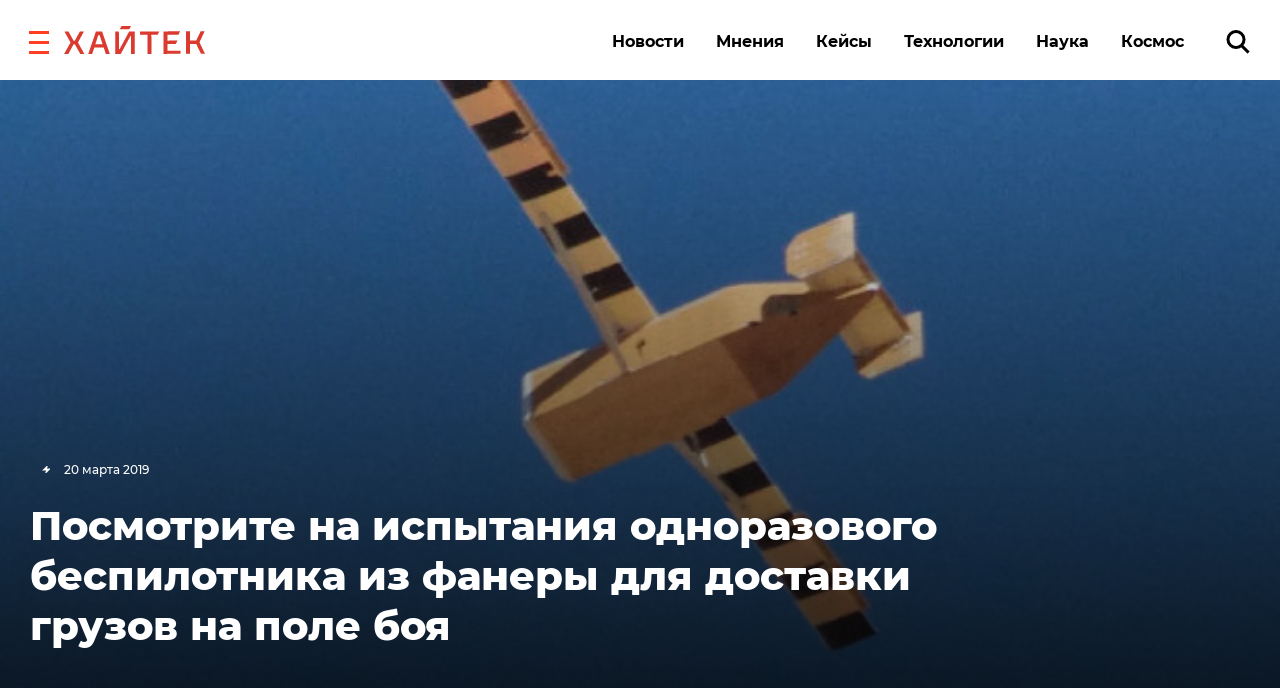

--- FILE ---
content_type: text/css
request_url: https://hightech.fm/wp-content/uploads/setka-editor/common_css/common_css_1634572086.css?ver=6.0.3
body_size: 8045
content:
@keyframes stk-hotspot-pulse{0%{opacity:.6;transform:translate(-50%,-50%) scale(.3)}14.2857142857%{opacity:0;transform:translate(-50%,-50%)}to{opacity:0}}@keyframes stk-popover--appear{0%{opacity:0;transform:translateY(10px)}to{opacity:1}}@keyframes stk-popover--appear-top{0%{opacity:0;transform:translateY(-10px)}to{opacity:1}}:not(#stk) .stk-post[data-reset-type=class] .stk-reset,:not(#stk) .stk-post[data-reset-type=class] .stk-reset:after,:not(#stk) .stk-post[data-reset-type=class] .stk-reset:before{animation:none;background:0 0;border:0;border-radius:0;bottom:auto;box-sizing:content-box;box-shadow:none;clear:none;clip:auto;color:inherit;columns:auto;content:normal;cursor:inherit;filter:none;float:none;font:inherit;height:auto;image-rendering:auto;left:auto;letter-spacing:normal;line-height:normal;list-style:none;margin:0;-webkit-mask:none;mask:none;max-height:none;max-width:none;min-height:0;mix-blend-mode:normal;opacity:1;outline:0;overflow:visible;padding:0;pointer-events:all;position:static;quotes:none;right:auto;table-layout:auto;text-align-last:auto;text-align:start;text-decoration:none;text-indent:0;text-overflow:clip;text-shadow:none;-webkit-text-size-adjust:none;-ms-text-size-adjust:none;text-size-adjust:none;text-transform:none;top:auto;transform-origin:50% 50% 0;transform:none;transition:none;vertical-align:baseline;visibility:visible;white-space:normal;word-break:normal;word-spacing:normal;word-wrap:break-word;z-index:auto}:not(#stk) .stk-post[data-reset-type=class] .stk-reset:after,:not(#stk) .stk-post[data-reset-type=class] .stk-reset:before,:not(#stk) .stk-post[data-reset-type=class] .stk-reset:not(img){width:auto}:not(#stk) .stk-post:not([data-reset-type]) .stk-description,:not(#stk) .stk-post:not([data-reset-type]) .stk-embed-figure,:not(#stk) .stk-post:not([data-reset-type]) .stk-image-figure,:not(#stk) .stk-post:not([data-reset-type]) h1,:not(#stk) .stk-post:not([data-reset-type]) h2,:not(#stk) .stk-post:not([data-reset-type]) h3,:not(#stk) .stk-post:not([data-reset-type]) h4,:not(#stk) .stk-post:not([data-reset-type]) h5,:not(#stk) .stk-post:not([data-reset-type]) h6,:not(#stk) .stk-post:not([data-reset-type]) hr,:not(#stk) .stk-post:not([data-reset-type]) p,:not(#stk) .stk-post:not([data-reset-type]) span{all:initial;font:inherit;color:inherit;vertical-align:baseline;margin-top:0;-webkit-font-smoothing:antialiased;-moz-osx-font-smoothing:grayscale}:not(#stk) .stk-post:not([data-reset-type]) .stk-description,:not(#stk) .stk-post:not([data-reset-type]) .stk-embed-figure,:not(#stk) .stk-post:not([data-reset-type]) .stk-image-figure,:not(#stk) .stk-post:not([data-reset-type]) h1,:not(#stk) .stk-post:not([data-reset-type]) h2,:not(#stk) .stk-post:not([data-reset-type]) h3,:not(#stk) .stk-post:not([data-reset-type]) h4,:not(#stk) .stk-post:not([data-reset-type]) h5,:not(#stk) .stk-post:not([data-reset-type]) h6,:not(#stk) .stk-post:not([data-reset-type]) hr,:not(#stk) .stk-post:not([data-reset-type]) p{display:block}:not(#stk) .stk-post.stk-post .stk-description,:not(#stk) .stk-post:not([data-reset-type]) h1,:not(#stk) .stk-post:not([data-reset-type]) h2,:not(#stk) .stk-post:not([data-reset-type]) h3,:not(#stk) .stk-post:not([data-reset-type]) h4,:not(#stk) .stk-post:not([data-reset-type]) h5,:not(#stk) .stk-post:not([data-reset-type]) h6,:not(#stk) .stk-post:not([data-reset-type]) p,:not(#stk) .stk-post[data-reset-type=class] .stk-reset:not([class*=__separator_]):not([class*=__symbol_]):not(a),:not(#stk) .stk-post[data-reset-type=class] .stk-reset[class*=stk-btn][class*=__stk-btn]{font-family:var(--stk-f_family),"stk";font-size:var(--stk-f_size);font-weight:var(--stk-f_weight);line-height:var(--stk-f_height);min-height:var(--stk-f_height);letter-spacing:var(--stk-f_spacing);text-transform:var(--stk-f_transform)}:not(#stk) .stk-post.stk-post .stk-description em,:not(#stk) .stk-post:not([data-reset-type]) h1 em,:not(#stk) .stk-post:not([data-reset-type]) h2 em,:not(#stk) .stk-post:not([data-reset-type]) h3 em,:not(#stk) .stk-post:not([data-reset-type]) h4 em,:not(#stk) .stk-post:not([data-reset-type]) h5 em,:not(#stk) .stk-post:not([data-reset-type]) h6 em,:not(#stk) .stk-post:not([data-reset-type]) p em,:not(#stk) .stk-post[data-reset-type=class] .stk-reset:not([class*=__separator_]):not([class*=__symbol_]):not(a) em.stk-reset,:not(#stk) .stk-post[data-reset-type=class] .stk-reset[class*=stk-btn][class*=__stk-btn] em.stk-reset{font-family:var(--stk-f--i_family),"stk";font-size:var(--stk-f--i_size);font-weight:var(--stk-f--i_weight);line-height:var(--stk-f_height);letter-spacing:var(--stk-f--i_spacing);text-transform:var(--stk-f--i_transform);min-height:var(--stk-f_height);font-style:var(--stk-f--i_style, italic)}:not(#stk) .stk-post.stk-post .stk-description strong,:not(#stk) .stk-post:not([data-reset-type]) h1 strong,:not(#stk) .stk-post:not([data-reset-type]) h2 strong,:not(#stk) .stk-post:not([data-reset-type]) h3 strong,:not(#stk) .stk-post:not([data-reset-type]) h4 strong,:not(#stk) .stk-post:not([data-reset-type]) h5 strong,:not(#stk) .stk-post:not([data-reset-type]) h6 strong,:not(#stk) .stk-post:not([data-reset-type]) p strong,:not(#stk) .stk-post[data-reset-type=class] .stk-reset:not([class*=__separator_]):not([class*=__symbol_]):not(a) strong.stk-reset,:not(#stk) .stk-post[data-reset-type=class] .stk-reset[class*=stk-btn][class*=__stk-btn] strong.stk-reset{font-family:var(--stk-f--b_family),"stk";font-size:var(--stk-f--b_size);font-weight:var(--stk-f--b_weight);line-height:var(--stk-f_height);letter-spacing:var(--stk-f--b_spacing);text-transform:var(--stk-f--b_transform);min-height:var(--stk-f_height)}:not(#stk) .stk-post.stk-post .stk-description span,:not(#stk) .stk-post:not([data-reset-type]) h1 span,:not(#stk) .stk-post:not([data-reset-type]) h2 span,:not(#stk) .stk-post:not([data-reset-type]) h3 span,:not(#stk) .stk-post:not([data-reset-type]) h4 span,:not(#stk) .stk-post:not([data-reset-type]) h5 span,:not(#stk) .stk-post:not([data-reset-type]) h6 span,:not(#stk) .stk-post:not([data-reset-type]) p span,:not(#stk) .stk-post[data-reset-type=class] .stk-reset:not([class*=__separator_]):not([class*=__symbol_]):not(a) span.stk-reset,:not(#stk) .stk-post[data-reset-type=class] .stk-reset[class*=stk-btn][class*=__stk-btn] span.stk-reset{font-family:inherit;font-size:inherit;font-weight:inherit;line-height:inherit;letter-spacing:inherit;text-transform:inherit;min-height:inherit;font-style:inherit}:not(#stk) .stk-post.stk-post{position:relative;line-height:1}@media (max-width:768px){:not(#stk) .stk-post.stk-post{-webkit-hyphens:auto;-ms-hyphens:auto;hyphens:auto}}:not(#stk) .stk-post.stk-post.stk-post:not([data-reset-type]) sup,:not(#stk) .stk-post.stk-post.stk-post[data-reset-type=class] sup.stk-reset{--stk-f_size: 70%;font-family:inherit;font-weight:inherit;font-style:inherit;vertical-align:super}:not(#stk) .stk-post.stk-post.stk-post:not([data-reset-type]) sub,:not(#stk) .stk-post.stk-post.stk-post[data-reset-type=class] sub.stk-reset{--stk-f_size: 70%;font-family:inherit;font-weight:inherit;font-style:inherit;vertical-align:sub}:not(#stk) .stk-post.stk-post.stk-post:not([data-reset-type]) del,:not(#stk) .stk-post.stk-post.stk-post[data-reset-type=class] del.stk-reset{text-decoration:line-through}:not(#stk) .stk-post.stk-post.stk-post:not([data-reset-type]) u,:not(#stk) .stk-post.stk-post.stk-post[data-reset-type=class] u.stk-reset{text-decoration:underline}:not(#stk) .stk-post.stk-post [class*=stk-btn]:not(w):not(.ce-element),:not(#stk) .stk-post.stk-post.stk-post:not([data-reset-type]) a,:not(#stk) .stk-post.stk-post.stk-post[data-reset-type=class] a.stk-reset,:not(#stk) .stk-post.stk-post.stk-post[data-reset-type=class] a.stk-reset .stk-reset{cursor:pointer}:not(#stk) .stk-post.stk-post.stk-post:not([data-reset-type]) a:not(.stk-container-link):not([class*=stk-btn]),:not(#stk) .stk-post.stk-post.stk-post[data-reset-type=class] a.stk-reset:not(.stk-container-link):not([class*=stk-btn]){line-height:inherit}:not(#stk) .stk-post.stk-post.stk-post .ce-element--type-comment-thread,:not(#stk) .stk-post.stk-post.stk-post .stk-comment,:not(#stk) .stk-post.stk-post.stk-post .stk-embed-figure,:not(#stk) .stk-post.stk-post.stk-post .stk-gallery,:not(#stk) .stk-post.stk-post.stk-post .stk-grid,:not(#stk) .stk-post.stk-post.stk-post .stk-image-figure,:not(#stk) .stk-post:not([data-reset-type]) h1,:not(#stk) .stk-post:not([data-reset-type]) h2,:not(#stk) .stk-post:not([data-reset-type]) h3,:not(#stk) .stk-post:not([data-reset-type]) h4,:not(#stk) .stk-post:not([data-reset-type]) h5,:not(#stk) .stk-post:not([data-reset-type]) h6,:not(#stk) .stk-post:not([data-reset-type]) hr,:not(#stk) .stk-post:not([data-reset-type]) li,:not(#stk) .stk-post:not([data-reset-type]) ol,:not(#stk) .stk-post:not([data-reset-type]) p,:not(#stk) .stk-post:not([data-reset-type]) ul,:not(#stk) .stk-post[data-reset-type=class] .stk-reset:not(w){margin-bottom:var(--theme-bottom-indent)}:not(#stk) .stk-post[data-reset-type=class] .stk-code.stk-reset:not(.stk),:not(#stk) .stk-post[data-reset-type=class] .stk-description.stk-reset:not(.stk),:not(#stk) .stk-post[data-reset-type=class] a.stk-reset:not([class*=stk-btn]):not(.stk-container-link):not(.stk),:not(#stk) .stk-post[data-reset-type=class] em.stk-reset:not(.stk),:not(#stk) .stk-post[data-reset-type=class] img.stk-reset:not(.stk),:not(#stk) .stk-post[data-reset-type=class] span.stk-reset:not(.stk),:not(#stk) .stk-post[data-reset-type=class] strong.stk-reset:not(.stk),:not(#stk) .stk-post[data-reset-type=class] tbody.stk-reset:not(.stk),:not(#stk) .stk-post[data-reset-type=class] td.stk-reset:not(.stk){margin-bottom:0}:not(#stk) .stk-post.stk-post .stk-image-figure{position:relative;display:grid;grid-template-rows:auto auto;grid-template-columns:1fr;max-width:100%;line-height:0;--stk-hotspot-color: #D0021B}:not(#stk) .stk-post.stk-post .stk-image-figure>:first-child{grid-column:1;grid-row:1}:not(#stk) .stk-post.stk-post .stk-image-figure .stk-mask{overflow:hidden}:not(#stk) .stk-post.stk-post .stk-image-figure .stk-mask img{max-width:100%;height:auto;vertical-align:top}:not(#stk) .stk-post.stk-post .stk-image-figure .stk-description{grid-column:1;grid-row:2;width:100%}.stk-hotspots{position:absolute;top:0;right:0;bottom:0;left:0;max-width:var(--stk-image-width, 100%);border:16px solid transparent;box-sizing:border-box;pointer-events:none}@supports (display:grid){.stk-hotspots{position:relative;grid-row:1;grid-column:1}}.stk-hotspot{position:absolute;width:22px;height:22px;cursor:pointer;pointer-events:all;transform:translate(-50%,-50%) rotate(var(--deg, 0))}.stk-hotspot::after,.stk-hotspot::before{content:'';position:absolute;top:50%;left:50%;border-radius:var(--radius);background:var(--stk-hotspot-color)}.stk-hotspot::before{opacity:0;pointer-events:none;width:60px;height:60px}.stk-hotspot::after{width:16px;height:16px;border:3px solid #fff;transform:translate(-50%,-50%);box-shadow:var(--x, 0px) 1px 5px rgba(0,0,0,.05),var(--x, 0px) 1px 0 rgba(0,0,0,.05)}.stk-hotspot:nth-child(n+11)::before{animation:none}@media (max-width:768px){.stk-hotspot{width:40px;height:40px}.stk-hotspot::after{width:10px;height:10px}}.stk-hotspot--shape_circle{--radius: 50%}.stk-hotspot--shape_rsquare{--radius: 33%}.stk-hotspot--shape_rhombus{--deg: 45deg;--x: 1px;background-clip:content-box}.stk-hotspot--anim_pulse::before{animation-duration:2.8s;animation-iteration-count:infinite;animation-name:stk-hotspot-pulse}.stk-hotspot--anim_pulse:nth-child(2)::before{animation-delay:.28s}.stk-hotspot--anim_pulse:nth-child(3)::before{animation-delay:.56s}.stk-hotspot--anim_pulse:nth-child(4)::before{animation-delay:.84s}.stk-hotspot--anim_pulse:nth-child(5)::before{animation-delay:1.12s}.stk-hotspot--anim_pulse:nth-child(6)::before{animation-delay:1.4s}.stk-hotspot--anim_pulse:nth-child(7)::before{animation-delay:1.68s}.stk-hotspot--anim_pulse:nth-child(8)::before{animation-delay:1.96s}.stk-hotspot--anim_pulse:nth-child(9)::before{animation-delay:2.24s}.stk-hotspot--anim_pulse:nth-child(10)::before{animation-delay:2.52s}:not(#stk) .stk-post:not([data-reset-type]) a,:not(#stk) .stk-post[data-reset-type=class] [data-stk-footnote-link],:not(#stk) .stk-post[data-reset-type=class] a.stk-reset{color:var(--stk-c--link)}:not(#stk) .stk-post:not([data-reset-type]) a:visited,:not(#stk) .stk-post[data-reset-type=class] [data-stk-footnote-link]:visited,:not(#stk) .stk-post[data-reset-type=class] a.stk-reset:visited{color:var(--stk-c--visited)}:not(#stk) .stk-post:not([data-reset-type]) a:hover,:not(#stk) .stk-post[data-reset-type=class] [data-stk-footnote-link]:hover,:not(#stk) .stk-post[data-reset-type=class] a.stk-reset:hover{color:var(--stk-c--hover)}:not(#stk) .stk-post.stk-post [data-col-width="1"]{--stk-cols: 1;flex-basis:100%}:not(#stk) .stk-post.stk-post [data-col-width="2"]{--stk-cols: 2;flex-basis:200%}:not(#stk) .stk-post.stk-post [data-col-width="3"]{--stk-cols: 3;flex-basis:300%}:not(#stk) .stk-post.stk-post [data-col-width="4"]{--stk-cols: 4;flex-basis:400%}:not(#stk) .stk-post.stk-post [data-col-width="5"]{--stk-cols: 5;flex-basis:500%}:not(#stk) .stk-post.stk-post [data-col-width="6"]{--stk-cols: 6;flex-basis:600%}:not(#stk) .stk-post.stk-post [data-col-width="7"]{--stk-cols: 7;flex-basis:700%}:not(#stk) .stk-post.stk-post [data-col-width="8"]{--stk-cols: 8;flex-basis:800%}:not(#stk) .stk-post.stk-post [data-col-width="9"]{--stk-cols: 9;flex-basis:900%}:not(#stk) .stk-post.stk-post [data-col-width="10"]{--stk-cols: 10;flex-basis:1000%}:not(#stk) .stk-post.stk-post [data-col-width="11"]{--stk-cols: 11;flex-basis:1100%}:not(#stk) .stk-post.stk-post [data-col-width="12"]{--stk-cols: 12;flex-basis:1200%}:not(#stk) .stk-post.stk-post [data-col-width="13"]{--stk-cols: 13;flex-basis:1300%}:not(#stk) .stk-post.stk-post [data-col-width="14"]{--stk-cols: 14;flex-basis:1400%}:not(#stk) .stk-post.stk-post [data-col-width="15"]{--stk-cols: 15;flex-basis:1500%}:not(#stk) .stk-post.stk-post [data-col-width="16"]{--stk-cols: 16;flex-basis:1600%}:not(#stk) .stk-post.stk-post{margin-right:auto;margin-left:auto;max-width:800px;padding-right:20px;padding-left:20px}:not(#stk) .stk-post.stk-post>.stk-layout__overhangs_right{margin-right:-20px;padding-right:20px}:not(#stk) .stk-post.stk-post>.stk-layout__overhangs_left{margin-left:-20px;padding-left:20px}:not(#stk) .stk-post.stk-post>.stk-layout__overhangs_both{margin-right:-20px;margin-left:-20px;padding-right:20px;padding-left:20px}@supports (--a: red){:not(#stk) .stk-post.stk-post{max-width:var(--stk-limit);padding-right:var(--stk-m_r);padding-left:var(--stk-m_l)}:not(#stk) .stk-post.stk-post>.stk-layout__overhangs_right{margin-right:calc(var(--stk-m_r)*-1);padding-right:var(--stk-m_r)}:not(#stk) .stk-post.stk-post>.stk-layout__overhangs_both,:not(#stk) .stk-post.stk-post>.stk-layout__overhangs_left{margin-left:calc(var(--stk-m_l)*-1);padding-left:var(--stk-m_l)}:not(#stk) .stk-post.stk-post>.stk-layout__overhangs_both{margin-right:calc(var(--stk-m_r)*-1);padding-right:var(--stk-m_r)}}:not(#stk) .stk-post.stk-post .stk-grid{display:flex}:not(#stk) .stk-post.stk-post .stk-grid-col{margin-left:20px}:not(#stk) .stk-post.stk-post .stk-grid-col:first-child{margin-left:0}@supports (--a: red){:not(#stk) .stk-post.stk-post .stk-grid-col{flex-basis:calc(100%*var(--stk-cols) + var(--stk-gap)*(var(--stk-cols) - 1));margin-left:var(--stk-gap)}:not(#stk) .stk-post.stk-post .stk-grid-col:first-child{margin-left:0}}:not(#stk) .stk-post.stk-post .stk-grid-col>*{flex:0 0 auto}:not(#stk) .stk-post.stk-post .stk-grid-col>:last-child,:not(#stk) .stk-post.stk-post ol.stk-reset li.stk-reset:last-child,:not(#stk) .stk-post.stk-post ul.stk-reset li.stk-reset:last-child{margin-bottom:0}@media (max-width:768px){:not(#stk) .stk-post.stk-post{padding:0 10px;--stk-m_r: 10px;--stk-m_l: 10px}:not(#stk) .stk-post.stk-post .stk-grid{flex-direction:column}:not(#stk) .stk-post.stk-post .stk-grid-col{margin-bottom:20px;margin-left:0}:not(#stk) .stk-post.stk-post .stk-grid:not([class*=__layout_]) .stk-grid-col,:not(#stk) .stk-post.stk-post .stk-grid__layout_reverse>.stk-grid-col{flex-basis:auto}:not(#stk) .stk-post.stk-post .stk-grid-col_last{margin-bottom:0}:not(#stk) .stk-post.stk-post .stk-grid-col_empty{display:none}:not(#stk) .stk-post.stk-post .stk-grid__layout_reverse{flex-direction:column-reverse}:not(#stk) .stk-post.stk-post .stk-grid.stk-grid__layout_matrix{flex-direction:row;flex-wrap:wrap;justify-content:space-between}:not(#stk) .stk-post.stk-post .stk-grid.stk-grid__layout_matrix>.stk-grid-col{flex-basis:calc(50% - 10px);flex-basis:calc(50% - calc(var(--stk-gap)/2))}:not(#stk) .stk-post.stk-post .stk-grid.stk-grid__layout_matrix>.stk-grid-col_last-odd{margin-bottom:0}:not(#stk) .stk-post.stk-post .stk-grid__layout_columns{flex-direction:row}:not(#stk) .stk-post.stk-post .stk-grid__layout_columns>.stk-grid-col{margin-bottom:0;margin-left:20px;margin-left:var(--stk-gap)}:not(#stk) .stk-post.stk-post .stk-grid__layout_columns>.stk-grid-col:first-child{margin-left:0}}@supports (display:grid){:not(#stk) .stk-post.stk-post{display:grid;grid-auto-rows:-webkit-max-content;grid-auto-rows:max-content;grid-template-columns:1fr minmax(0,var(--stk-limit, 100%)) 1fr;max-width:none;padding:0 var(--stk-m_r) 0 var(--stk-m_l);--stk-ov_m_l: var(--stk-m_l);--stk-ov_m_r: var(--stk-m_r)}:not(#stk) .stk-post.stk-post.stk-post>*{grid-column:2;min-width:0;max-width:none}:not(#stk) .stk-post.stk-post .stk-grid{display:grid;grid-template-columns:repeat(var(--stk-cols),minmax(0,calc((var(--stk-limit) - ((var(--stk-cols) - 1)*var(--stk-gap)))/var(--stk-cols))));grid-gap:0 var(--stk-gap)}:not(#stk) .stk-post.stk-post .stk-grid .stk-grid{grid-template-columns:repeat(var(--stk-cols),minmax(0,1fr))}:not(#stk) .stk-post.stk-post .stk-grid-col{display:flex;flex-direction:column;grid-column:span var(--stk-cols);min-width:0;margin:0;box-sizing:border-box}:not(#stk) .stk-post.stk-post .stk-grid-col>:last-child:not(#_){margin-bottom:0}:not(#stk) .stk-post.stk-post [class*=overhangs]{grid-column-start:1;grid-column-end:-1;justify-content:center;max-width:none;padding-right:var(--stk-ov_m_r);padding-left:var(--stk-ov_m_l)}:not(#stk) .stk-post.stk-post [class*=overhangs]>.stk-mask>img.stk-reset{width:100%}:not(#stk) .stk-post.stk-post [class*=overhangs],:not(#stk) .stk-post.stk-post [class*=overhangs]>.stk-code,:not(#stk) .stk-post.stk-post [class*=overhangs]>.stk-mask{margin-right:calc(var(--stk-ov_m_r)*-1);margin-left:calc(var(--stk-ov_m_l)*-1)}:not(#stk) .stk-post.stk-post [class*=overhangs] .stk-description{margin-right:auto;margin-left:auto}:not(#stk) .stk-post.stk-post .stk-layout__overhangs_left{grid-column:1/span 2;justify-content:end;margin-right:0;padding-right:0}:not(#stk) .stk-post.stk-post .stk-layout__overhangs_left .stk-description,:not(#stk) .stk-post.stk-post .stk-layout__overhangs_left>.stk-code,:not(#stk) .stk-post.stk-post .stk-layout__overhangs_left>.stk-mask{margin-right:0}:not(#stk) .stk-post.stk-post .stk-layout__overhangs_right{grid-column:2/span 2;justify-content:start;margin-left:0;padding-left:0}:not(#stk) .stk-post.stk-post .stk-layout__overhangs_right .stk-description,:not(#stk) .stk-post.stk-post .stk-layout__overhangs_right>.stk-code,:not(#stk) .stk-post.stk-post .stk-layout__overhangs_right>.stk-mask{margin-left:0}:not(#stk) .stk-post.stk-post .stk-grid [class*=overhangs]{--stk-ov_m_l: calc(var(--stk-gap) / 2);--stk-ov_m_r: calc(var(--stk-gap) / 2)}:not(#stk) .stk-post.stk-post .stk-grid-col:first-child>.stk-grid>.stk-grid-col:first-child>[class*=overhangs],:not(#stk) .stk-post.stk-post>.stk-grid>.stk-grid-col:first-child>[class*=overhangs]{--stk-ov_m_l: var(--stk-m_l)}:not(#stk) .stk-post.stk-post .stk-grid-col:last-child>.stk-grid>.stk-grid-col:last-child>[class*=overhangs],:not(#stk) .stk-post.stk-post>.stk-grid>.stk-grid-col:last-child>[class*=overhangs]{--stk-ov_m_r: var(--stk-m_r)}@media (max-width:768px){:not(#stk) .stk-post.stk-post.stk-post{--stk-m_r: 10px;--stk-m_l: 10px;--stk-cols: 1}:not(#stk) .stk-post.stk-post .stk-grid{grid-gap:20px;grid-template-columns:repeat(var(--stk-cols),minmax(0,1fr))}:not(#stk) .stk-post.stk-post .stk-grid .stk-grid{--stk-cols: 1}:not(#stk) .stk-post.stk-post .stk-grid-col{grid-column:span 1;margin-bottom:0}:not(#stk) .stk-post.stk-post .stk-grid-col_empty{display:none}:not(#stk) .stk-post.stk-post [class*=overhangs]{justify-content:stretch}:not(#stk) .stk-post.stk-post .stk-grid:not(.stk-grid__layout_columns) [class*=overhangs]{--stk-ov_m_l: var(--stk-m_l);--stk-ov_m_r: var(--stk-m_r)}:not(#stk) .stk-post.stk-post .stk-grid__layout_reverse{display:flex;flex-direction:column-reverse;gap:0}:not(#stk) .stk-post.stk-post .stk-grid__layout_reverse>.stk-grid-col{flex-basis:auto;margin-bottom:20px}:not(#stk) .stk-post.stk-post .stk-grid__layout_reverse>.stk-grid-col_last{margin-bottom:0}:not(#stk) .stk-post.stk-post .stk-grid.stk-grid__layout_matrix{--stk-cols: 2;grid-gap:20px var(--stk-gap)}:not(#stk) .stk-post.stk-post .stk-grid__layout_columns{grid-gap:0 var(--stk-gap);grid-auto-columns:1fr}:not(#stk) .stk-post.stk-post .stk-grid__layout_columns>.stk-grid-col{grid-row:1;grid-column:span var(--stk-cols);margin:0}}}:not(#stk) .stk-post.stk-post .stk-description{max-width:var(--stk-limit);margin-top:10px;margin-bottom:0;-webkit-font-smoothing:antialiased}:not(#stk) .stk-post.stk-post .stk-description:empty{display:none}:not(#stk) .stk-post.stk-post .stk-gallery{position:relative}:not(#stk) .stk-post.stk-post .stk-gallery_arrow{position:relative;display:flex;justify-content:center;align-items:center;width:30px;height:30px;color:#989898;background-color:#ededed;border-radius:50%;box-shadow:0 0 0 1px rgba(0,0,0,.1);cursor:pointer}:not(#stk) .stk-post.stk-post .stk-gallery_arrow span{content:'';width:25%;height:25%;margin:0;color:inherit;border:2px currentcolor;border-style:solid solid none none;border-radius:0 2px 0 0;box-sizing:content-box}:not(#stk) .stk-post.stk-post .stk-gallery_arrow:focus,:not(#stk) .stk-post.stk-post .stk-gallery_arrow:hover{color:#242424}:not(#stk) .stk-post.stk-post .stk-gallery_arrow__prev span{transform:translateX(10%) rotate(-135deg)}:not(#stk) .stk-post.stk-post .stk-gallery_arrow__next span{transform:translateX(-10%) rotate(45deg)}:not(#stk) .stk-post.stk-post .stk-gallery_slides{position:relative;z-index:1;overflow:hidden;transition:height .5s}:not(#stk) .stk-post.stk-post .stk-gallery_slides .stk-image-figure{position:absolute;top:0;right:0;left:0;opacity:0;transition:opacity .5s}:not(#stk) .stk-post.stk-post .stk-gallery_slides .stk-image-figure.stk-gallery_slide__active{z-index:50;opacity:1}:not(#stk) .stk-post.stk-post .stk-gallery_counter__divider::before{content:"/"}:not(#stk) .stk-post.stk-post .stk-gallery_dots{flex-grow:1;display:flex;justify-content:center}:not(#stk) .stk-post.stk-post .stk-gallery_dots .stk-gallery_dot{width:10px;height:10px;background-color:rgba(var(--stk-c--rgb),.4);background-clip:content-box;border:5px solid transparent;border-radius:50%;transition:background .3s;cursor:pointer}:not(#stk) .stk-post.stk-post .stk-gallery_dots .stk-gallery_dot:hover,:not(#stk) .stk-post.stk-post .stk-gallery_dots .stk-gallery_dot__active{background-color:var(--stk-c--hover)}:not(#stk) .stk-post.stk-post .stk-gallery_dots .stk-gallery_dot__active{pointer-events:none}:not(#stk) .stk-post.stk-post .stk-gallery.stk-gallery_init{display:flex;flex-wrap:wrap;align-items:center;margin-top:-10px;margin-left:-10px}:not(#stk) .stk-post.stk-post .stk-gallery.stk-gallery_init>*{margin-top:10px;margin-left:10px}:not(#stk) .stk-post.stk-post .stk-gallery.stk-gallery_init .stk-gallery_arrow__prev{order:10}:not(#stk) .stk-post.stk-post .stk-gallery.stk-gallery_init .stk-gallery_counter{display:none;order:15}:not(#stk) .stk-post.stk-post .stk-gallery.stk-gallery_init .stk-gallery_arrow__next{order:20}:not(#stk) .stk-post.stk-post .stk-gallery.stk-gallery_init .stk-gallery_slides{order:30;flex-grow:1;flex-basis:100%}:not(#stk) .stk-post.stk-post .stk-gallery.stk-gallery_init .stk-gallery_dots{display:none;order:40}:not(#stk) .stk-post.stk-post .stk-gallery.stk-gallery_init .stk-image-figure{margin:0}:not(#stk) .stk-post.stk-post [class*=__separator_]{position:relative;display:flex;align-items:center;justify-content:center;min-height:20px;font-size:0;line-height:0;background:0 0;border:0}:not(#stk) .stk-post.stk-post [class*=__separator_]::before{content:'';width:100%;border-top:1px solid}:not(#stk) .stk-post.stk-post [class*=__separator_top]{align-items:flex-start}:not(#stk) .stk-post.stk-post [class*=__separator_bottom]{align-items:flex-end}:not(#stk) .stk-post.stk-post .stk-grid [class*=__separator_]{margin-right:0;margin-left:0}:not(#stk) .stk-post.stk-post [class*=__symbol_]{display:inline-block}:not(#stk) .stk-post.stk-post .stk-icon{width:auto;height:1em;margin-top:-.2em;vertical-align:middle}:not(#stk) .stk-post.stk-post .stk-element_no-text .stk-icon{max-width:100%;height:auto;margin-top:0}:not(#stk) .stk-post.stk-post [class*=stk-btn]:not(w){align-self:flex-start;justify-self:start;display:inline-block;padding:.5em 1em;color:var(--stk-btn_t-color);background-color:var(--stk-btn_bg-color);border-width:0;border-width:var(--stk-btn_b-width, 0);border-style:solid;border-color:var(--stk-btn_b-color);border-radius:var(--stk-btn_b-radius, 0)}:not(#stk) .stk-post.stk-post [class*=stk-btn]:not(w):active,:not(#stk) .stk-post.stk-post [class*=stk-btn]:not(w):hover,:not(#stk) .stk-post.stk-post [class*=stk-btn]:not(w):link,:not(#stk) .stk-post.stk-post [class*=stk-btn]:not(w):visited{color:var(--stk-btn_t-color)}:not(#stk) .stk-post.stk-post [class*=stk-btn]:not(w) .stk-reset{cursor:inherit}:not(#stk) .stk-post.stk-post [data-stk-footnote-link]:not(.stk-hotspot){cursor:pointer}@media (min-width:769px){:not(#stk) .stk-post.stk-post [data-stk-footnote-link]:not(.stk-hotspot){background:linear-gradient(to right,currentColor .15em,transparent .15em) 0 calc(50% + .47em)/.3em .07em repeat-x}}@media (max-width:768px){:not(#stk) .stk-post.stk-post [data-stk-footnote-link]:not(.stk-hotspot){text-decoration:underline;-webkit-text-decoration-style:dashed;text-decoration-style:dashed}}:not(#stk) .stk-post.stk-post [data-stk-footnote-link]:not(.stk-hotspot):hover{align-self:baseline}@media (min-width:769px){:not(#stk) .stk-post.stk-post .stk-footnote{display:block;position:absolute;z-index:99999;padding-top:5px;transform:translateX(-50%)}:not(#stk) .stk-post.stk-post .stk-footnote:not(.stk){grid-column:1/-1}:not(#stk) .stk-post.stk-post .stk-footnote--hide,:not(#stk) .stk-post.stk-post .stk-footnote__close{display:none}:not(#stk) .stk-post.stk-post .stk-footnote__body{display:flex;flex-direction:column;width:300px;padding:10px;padding:10px var(--stk-ov_m_r) 10px var(--stk-ov_m_l);background:#fff;border-radius:8px;box-shadow:0 0 0 1px rgba(0,0,0,.03),0 15px 35px -5px rgba(0,0,0,.25);box-sizing:border-box;overflow-y:auto;animation:stk-popover--appear forwards .3s}:not(#stk) .stk-post.stk-post .stk-footnote__body:not(.stk),:not(#stk) .stk-post.stk-post .stk-footnote__body:not(.stk) [class*=overhangs]{--stk-ov_m_r: 12px;--stk-ov_m_l: 12px}:not(#stk) .stk-post.stk-post .stk-footnote__body:not(.stk)>:last-child{margin-bottom:0}:not(#stk) .stk-post.stk-post .stk-footnote__body>*{flex:0 0 auto}:not(#stk) .stk-post.stk-post .stk-footnote--appear-top .stk-footnote__body{animation-name:stk-popover--appear-top}}@media (max-width:768px){:not(#stk) .stk-post.stk-post .stk-footnote{display:grid;position:fixed;top:0;right:0;bottom:0;left:0;z-index:999999;grid-template:1fr auto/1fr minmax(auto,400px) 1fr;height:100%;padding:0 18px;background:rgba(0,0,0,.4);animation:stk-popover_m--appear forwards .15s}:not(#stk) .stk-post.stk-post .stk-footnote--hide{display:none}:not(#stk) .stk-post.stk-post .stk-footnote__close{grid-column:2;align-self:end;justify-self:end;width:16px;height:16px;margin:14px;background:url(data:image/svg+xml;utf8,%3Csvg%20width%3D%2216%22%20height%3D%2216%22%20viewBox%3D%220%200%2016%2016%22%20xmlns%3D%22http%3A%2F%2Fwww.w3.org%2F2000%2Fsvg%22%3E%0A%20%20%3Cg%20stroke%3D%22%23FFF%22%20fill%3D%22none%22%20fill-rule%3D%22evenodd%22%20stroke-linecap%3D%22square%22%3E%0A%20%20%20%20%3Cpath%20d%3D%22M15.424.575L.575%2015.425M.575.576l14.85%2014.849%22%2F%3E%0A%20%20%3C%2Fg%3E%0A%3C%2Fsvg%3E) 0/cover no-repeat;cursor:pointer;opacity:0;animation:stk-popover_m__close--appear forwards .3s .6s}:not(#stk) .stk-post.stk-post .stk-footnote__body{grid-column:2;display:flex;flex-direction:column;max-height:60vh;padding:13px var(--stk-ov_m_r) 57px var(--stk-ov_m_l);background:#fff;border-radius:16px 16px 0 0;box-shadow:0 1px 5px 1px rgba(0,0,0,.05),0 12px 45px rgba(56,64,81,.5);box-sizing:border-box;overflow-y:auto;animation:stk-popover--appear forwards .3s .15s;opacity:0}:not(#stk) .stk-post.stk-post .stk-footnote__body:not(.stk),:not(#stk) .stk-post.stk-post .stk-footnote__body:not(.stk) [class*=overhangs]{--stk-ov_m_r: 12px;--stk-ov_m_l: 12px}:not(#stk) .stk-post.stk-post .stk-footnote__body:not(.stk)>:last-child{margin-bottom:0}:not(#stk) .stk-post.stk-post .stk-footnote__body>*{flex:0 0 auto}@keyframes stk-popover_m--appear{0%{opacity:0}}@keyframes stk-popover_m__close--appear{to{opacity:1}}}:not(#stk) .stk-post.stk-post .stk-code{position:relative;display:block}:not(#stk) .stk-post.stk-post .stk-code_keep-ratio .stk-code iframe{position:absolute;top:0;left:0;min-width:100%;width:0;max-width:100%;min-height:100%;height:0;max-height:100%}:not(#stk) .stk-post.stk-post .stk-code_keep-ratio .stk-code:not([style*=padding-top]){padding-top:56.25%}:not(#stk) .stk-post.stk-post .stk-code_keep-ratio .stk-code[style*=stk-embed-height-ratio]{display:flex;align-items:stretch;padding-top:0}:not(#stk) .stk-post.stk-post .stk-code_keep-ratio .stk-code[style*=stk-embed-height-ratio]::before{content:'';padding-top:var(--stk-embed-height-ratio, 56.25%)}:not(#stk) .stk-post.stk-post .stk-code_keep-ratio .stk-code[style*=stk-embed-height-ratio]>:not(:empty){flex:100% 0 0;max-width:100%}:not(#stk) .stk-post.stk-post .stk-code_keep-ratio .stk-code[style*=stk-embed-height-ratio]>iframe{position:absolute;top:0;left:0}:not(#stk) .stk-post.stk-post table[class*=stk-table--]{width:100%;table-layout:fixed;border-collapse:collapse}:not(#stk) .stk-post.stk-post table[class*=stk-table--] th.stk-reset.stk-table-cell{font-weight:var(--stk-f--b_weight);font-size:var(--stk-f--b_size);font-family:var(--stk-f--b_family),"stk";text-transform:var(--stk-f--b_transform);letter-spacing:var(--stk-f--b_spacing)}:not(#stk) .stk-post.stk-post .stk-table-cell{position:relative;min-width:2em;height:var(--stk-f_height);padding:calc(var(--stk-f_height)/2)}:not(#stk) .stk-post.stk-post .stk-table-cell::after{content:'';position:absolute;top:0;right:0;bottom:0;left:0;background-color:rgba(var(--stk-c--rgb, currentcolor),var(--stk-t_bg-alpha, 0));border-width:0;border-style:solid;border-color:rgba(var(--stk-c--rgb),var(--stk-t_hor-alpha, 0)) rgba(var(--stk-c--rgb),var(--stk-t_ver-alpha, 0));pointer-events:none}:not(#stk) .stk-post.stk-post .stk-table--bordered_h{--stk-t_hor-alpha: .2}:not(#stk) .stk-post.stk-post .stk-table--bordered_h .stk-table-cell::after{border-top-width:1px}:not(#stk) .stk-post.stk-post .stk-table--bordered_h tr.stk-reset:first-child .stk-table-cell::after,:not(#stk) .stk-post.stk-post .stk-table--bordered_hv tr.stk-reset:first-child .stk-table-cell::after{border-top-width:2px}:not(#stk) .stk-post.stk-post .stk-table--bordered_h th.stk-reset::after,:not(#stk) .stk-post.stk-post .stk-table--bordered_hv th.stk-reset::after,:not(#stk) .stk-post.stk-post .stk-table--zebra th.stk-reset::after{border-top:none}:not(#stk) .stk-post.stk-post .stk-table--bordered_hv{--stk-t_hor-alpha: .2;--stk-t_ver-alpha: .05}:not(#stk) .stk-post.stk-post .stk-table--bordered_hv .stk-table-cell::after{border-top-width:1px;border-left-width:1px}:not(#stk) .stk-post.stk-post .stk-table--bordered_hv .stk-table-cell:first-child::after{border-left-width:0}:not(#stk) .stk-post.stk-post .stk-table--zebra{--stk-t_hor-alpha: .2;--stk-t_bg-alpha: .05}:not(#stk) .stk-post.stk-post .stk-table--zebra tr.stk-reset:nth-child(odd) .stk-table-cell::after{--stk-t_bg-alpha: 0}:not(#stk) .stk-post.stk-post .stk-table--zebra tr.stk-reset:first-child .stk-table-cell::after{border-top-width:2px}@media (max-width:768px){:not(#stk) .stk-post.stk-post .stk-table-wrap{max-width:100%;overflow-x:auto}:not(#stk) .stk-post.stk-post table[class*=stk-table--],:not(#stk) .stk-post.stk-post table[class*=stk-table--]:not([data-responsive-type=scroll]) .stk-table-cell{height:auto}:not(#stk) .stk-post.stk-post table[class*=stk-table--]:not([data-responsive-type=scroll]){width:100%;display:flex;flex-direction:column}:not(#stk) .stk-post.stk-post table[class*=stk-table--]:not([data-responsive-type=scroll]) colgroup,:not(#stk) .stk-post.stk-post table[class*=stk-table--]:not([data-responsive-type=scroll]) thead.stk-reset{display:none}:not(#stk) .stk-post.stk-post table[class*=stk-table--]:not([data-responsive-type=scroll]) tbody.stk-reset,:not(#stk) .stk-post.stk-post table[class*=stk-table--]:not([data-responsive-type=scroll]) tr.stk-reset{display:flex;flex-direction:column}:not(#stk) .stk-post.stk-post table[class*=stk-table--]:not([data-responsive-type=scroll]) tr.stk-reset:last-child{margin-bottom:0}:not(#stk) .stk-post.stk-post table[class*=stk-table--]:not([data-responsive-type=scroll]) .stk-table-cell::before{content:attr(data-cell-header);font-weight:var(--stk-f--b_weight);font-size:var(--stk-f--b_size);line-height:var(--stk-f_height);font-family:var(--stk-f--b_family),"stk";text-transform:var(--stk-f--b_transform);letter-spacing:var(--stk-f--b_spacing);text-align:left}:not(#stk) .stk-post.stk-post table[class*=stk-table--][data-responsive-type=cards] .stk-table-cell,:not(#stk) .stk-post.stk-post table[class*=stk-table--][data-responsive-type=swipe] .stk-table-cell{display:block;padding-left:calc(50% + 10px)}:not(#stk) .stk-post.stk-post table[class*=stk-table--][data-responsive-type=cards] .stk-table-cell::before,:not(#stk) .stk-post.stk-post table[class*=stk-table--][data-responsive-type=swipe] .stk-table-cell::before{float:left;width:100%;margin-left:calc(-100% - 20px);padding-right:10px}:not(#stk) .stk-post.stk-post table.stk-table--bordered_h[class*=stk-table--][data-responsive-type=cards] tr.stk-reset .stk-table-cell::after,:not(#stk) .stk-post.stk-post table.stk-table--bordered_h[class*=stk-table--][data-responsive-type=swipe] tr.stk-reset .stk-table-cell::after{border-top-width:1px}:not(#stk) .stk-post.stk-post table.stk-table--bordered_h[class*=stk-table--][data-responsive-type=cards] tr.stk-reset .stk-table-cell:first-child::after,:not(#stk) .stk-post.stk-post table.stk-table--bordered_h[class*=stk-table--][data-responsive-type=swipe] tr.stk-reset .stk-table-cell:first-child::after,:not(#stk) .stk-post.stk-post table.stk-table--bordered_hv[class*=stk-table--][data-responsive-type=cards] tr.stk-reset .stk-table-cell:first-child::after,:not(#stk) .stk-post.stk-post table.stk-table--bordered_hv[class*=stk-table--][data-responsive-type=swipe] tr.stk-reset .stk-table-cell:first-child::after{border-top:none}:not(#stk) .stk-post.stk-post table.stk-table--bordered_hv[class*=stk-table--][data-responsive-type=cards] tr.stk-reset .stk-table-cell::after,:not(#stk) .stk-post.stk-post table.stk-table--bordered_hv[class*=stk-table--][data-responsive-type=swipe] tr.stk-reset .stk-table-cell::after{background:linear-gradient(rgba(var(--stk-c--rgb),var(--stk-t_ver-alpha, 0)),rgba(var(--stk-c--rgb),var(--stk-t_ver-alpha, 0))) 50% 0/1px 100% no-repeat;border-top-width:1px;border-left:none}:not(#stk) .stk-post.stk-post table.stk-table--zebra[class*=stk-table--][data-responsive-type=cards] .stk-table-cell::after,:not(#stk) .stk-post.stk-post table.stk-table--zebra[class*=stk-table--][data-responsive-type=swipe] .stk-table-cell::after{border-top:none}:not(#stk) .stk-post.stk-post table[class*=stk-table--][data-responsive-type=swipe] tbody.stk-reset{flex-direction:row;overflow-x:auto;-webkit-scroll-snap-type:x mandatory;-ms-scroll-snap-type:x mandatory;scroll-snap-type:x mandatory;-webkit-overflow-scrolling:touch}:not(#stk) .stk-post.stk-post table[class*=stk-table--][data-responsive-type=swipe] tr.stk-reset{flex:87% 0 0;max-width:100vw;margin-bottom:0;-webkit-scroll-snap-coordinate:50% 0%;-ms-scroll-snap-coordinate:50% 0%;scroll-snap-coordinate:50% 0%;scroll-snap-align:center}:not(#stk) .stk-post.stk-post table[class*=stk-table--][data-responsive-type=swipe] tr.stk-reset:not(:first-child){margin-left:20px}:not(#stk) .stk-post.stk-post table[class*=stk-table--][data-responsive-type=scroll]{min-width:100%;width:auto;margin-bottom:0}:not(#stk) .stk-post.stk-post table[class*=stk-table--][data-responsive-type=scroll] .stk-table-cell{white-space:nowrap}:not(#stk) .stk-post.stk-post table[class*=stk-table--][data-responsive-type=list] .stk-table-cell{padding:0}:not(#stk) .stk-post.stk-post table[class*=stk-table--][data-responsive-type=list] .stk-table-cell.stk-reset::before{content:attr(data-cell-header) ":";margin-right:.5em}:not(#stk) .stk-post.stk-post table[class*=stk-table--][data-responsive-type=list] .stk-table-cell::after{display:none}}:not(#stk) .stk-post.stk-post li.stk-reset{margin-left:2em;margin-bottom:calc(var(--theme-bottom-indent)*.5)}:not(#stk) .stk-post.stk-post ul.stk-reset li.stk-reset{list-style:disc}:not(#stk) .stk-post.stk-post ol.stk-reset li.stk-reset{list-style:decimal}:not(#stk) .stk-post.stk-post .stk-container-link:not(#_){text-decoration:none}:not(#stk) .stk-post.stk-post .align-left .stk-reset,:not(#stk) .stk-post.stk-post .align-left.align-left.align-left{text-align:left}:not(#stk) .stk-post.stk-post .align-left .stk-container,:not(#stk) .stk-post.stk-post .align-left [class*=stk-btn],:not(#stk) .stk-post.stk-post .align-left.align-left[class*=stk-btn]{align-self:flex-start;justify-self:flex-start}:not(#stk) .stk-post.stk-post .align-center .stk-reset,:not(#stk) .stk-post.stk-post .align-center.align-center.align-center{text-align:center}:not(#stk) .stk-post.stk-post .align-center .stk-container,:not(#stk) .stk-post.stk-post .align-center [class*=stk-btn],:not(#stk) .stk-post.stk-post .align-center.align-center[class*=stk-btn]{align-self:center;justify-self:center}:not(#stk) .stk-post.stk-post .align-right .stk-reset,:not(#stk) .stk-post.stk-post .align-right.align-right.align-right{text-align:right}:not(#stk) .stk-post.stk-post .align-right .stk-container,:not(#stk) .stk-post.stk-post .align-right [class*=stk-btn],:not(#stk) .stk-post.stk-post .align-right.align-right[class*=stk-btn]{align-self:flex-end;justify-self:flex-end}:not(#stk) .stk-post.stk-post .align-justify .stk-reset,:not(#stk) .stk-post.stk-post .align-justify.align-justify.align-justify{text-align:justify}:not(#stk) .stk-post.stk-post .align-justify .stk-container,:not(#stk) .stk-post.stk-post .align-justify [class*=stk-btn],:not(#stk) .stk-post.stk-post .align-justify.align-justify[class*=stk-btn]{align-self:stretch;justify-self:stretch}@media (max-width:768px){:not(#stk) .stk-post.stk-post .align-left-m .stk-reset,:not(#stk) .stk-post.stk-post .align-left-m.align-left-m.align-left-m{text-align:left}:not(#stk) .stk-post.stk-post .align-left-m .stk-container,:not(#stk) .stk-post.stk-post .align-left-m [class*=stk-btn],:not(#stk) .stk-post.stk-post .align-left-m.align-left-m[class*=stk-btn]{align-self:flex-start;justify-self:flex-start}:not(#stk) .stk-post.stk-post .align-center-m .stk-reset,:not(#stk) .stk-post.stk-post .align-center-m.align-center-m.align-center-m{text-align:center}:not(#stk) .stk-post.stk-post .align-center-m .stk-container,:not(#stk) .stk-post.stk-post .align-center-m [class*=stk-btn],:not(#stk) .stk-post.stk-post .align-center-m.align-center-m[class*=stk-btn]{align-self:center;justify-self:center}:not(#stk) .stk-post.stk-post .align-right-m .stk-reset,:not(#stk) .stk-post.stk-post .align-right-m.align-right-m.align-right-m{text-align:right}:not(#stk) .stk-post.stk-post .align-right-m .stk-container,:not(#stk) .stk-post.stk-post .align-right-m [class*=stk-btn],:not(#stk) .stk-post.stk-post .align-right-m.align-right-m[class*=stk-btn]{align-self:flex-end;justify-self:flex-end}:not(#stk) .stk-post.stk-post .align-justify-m .stk-reset,:not(#stk) .stk-post.stk-post .align-justify-m.align-justify-m.align-justify-m{text-align:justify}:not(#stk) .stk-post.stk-post .align-justify-m .stk-container,:not(#stk) .stk-post.stk-post .align-justify-m [class*=stk-btn],:not(#stk) .stk-post.stk-post .align-justify-m.align-justify-m[class*=stk-btn]{align-self:stretch;justify-self:stretch}}:not(#stk) .stk-post.stk-post .valign-top.stk-grid .stk-grid-col,:not(#stk) .stk-post.stk-post .valign-top.valign-top.valign-top.stk-grid-col{justify-content:flex-start}:not(#stk) .stk-post.stk-post .valign-top.stk-table-cell{vertical-align:top}:not(#stk) .stk-post.stk-post .valign-middle.stk-grid .stk-grid-col,:not(#stk) .stk-post.stk-post .valign-middle.valign-middle.valign-middle.stk-grid-col{justify-content:center}:not(#stk) .stk-post.stk-post .valign-middle.stk-table-cell{vertical-align:middle}:not(#stk) .stk-post.stk-post .valign-bottom.stk-grid .stk-grid-col,:not(#stk) .stk-post.stk-post .valign-bottom.valign-bottom.valign-bottom.stk-grid-col{justify-content:flex-end}:not(#stk) .stk-post.stk-post .valign-bottom.stk-table-cell{vertical-align:bottom}@media (max-width:768px){:not(#stk) .stk-post.stk-post .valign-top-m.stk-grid .stk-grid-col,:not(#stk) .stk-post.stk-post .valign-top-m.valign-top-m.valign-top-m.stk-grid-col{justify-content:flex-start}:not(#stk) .stk-post.stk-post .valign-top-m.stk-table-cell{vertical-align:top}:not(#stk) .stk-post.stk-post .valign-middle-m.stk-grid .stk-grid-col,:not(#stk) .stk-post.stk-post .valign-middle-m.valign-middle-m.valign-middle-m.stk-grid-col{justify-content:center}:not(#stk) .stk-post.stk-post .valign-middle-m.stk-table-cell{vertical-align:middle}:not(#stk) .stk-post.stk-post .valign-bottom-m.stk-grid .stk-grid-col,:not(#stk) .stk-post.stk-post .valign-bottom-m.valign-bottom-m.valign-bottom-m.stk-grid-col{justify-content:flex-end}:not(#stk) .stk-post.stk-post .valign-bottom-m.stk-table-cell{vertical-align:bottom}:not(#stk) .stk-post.stk-post .stk-mobile-hidden:not(.ce-element):not(#_):not(#_):not(#_){display:none}}@media (min-width:769px){:not(#stk) .stk-post.stk-post .stk-desktop-hidden:not(.ce-element):not(#_):not(#_):not(#_){display:none}}body:not(.stk-pdf-only-visible) .stk-web-hidden:not(#_):not(#_):not(#_){display:none}:not(#stk) .stk-post.stk-post .stk-webkit-sticky{position:-webkit-sticky!important;position:sticky!important}@media (max-width:768px){:not(#stk) .stk-post.stk-post .stk-mobile_no-bg,:not(#stk) .stk-post.stk-post.stk-mobile_no-bg{background-image:none!important}:not(#stk) .stk-post.stk-post,:not(#stk) .stk-post.stk-post .stk-grid,:not(#stk) .stk-post.stk-post .stk-grid-col,:not(#stk) .stk-post.stk-post .stk-reset{background-attachment:scroll!important}}.stk-label.stk-label{position:relative;display:block;max-width:calc(100vw - 50px);margin:auto;font:10px sans-serif;text-align:right;overflow:hidden}.stk-label.stk-label .stk-label-text{position:relative;opacity:.3}.stk-label.stk-label .stk-label-text:before{content:'';position:absolute;top:50%;right:100%;width:100vw;margin-right:1em;border-top:1px solid;opacity:.3}.stk-label.stk-label .stk-label-link,.stk-label.stk-label .stk-label-link:hover,.stk-label.stk-label .stk-label-link:visited{color:inherit;text-decoration:none;border:0;box-shadow:none}.stk-label.stk-label .stk-label-logo{width:5em;height:2em;vertical-align:-.65em;fill:currentcolor;opacity:.3}@media print{[data-anim=true]:not(#_):not(#_):not(#_):not(#_):not(#_){transform:none!important;opacity:1!important}}

--- FILE ---
content_type: text/css
request_url: https://hightech.fm/wp-content/uploads/setka-editor/clients/VQE135oi47hqKpuizNb9VHj60nvydPjO/layout_option_builds/16006/WrVWRcLLC8pDf-1m5N_7Ng.css?ver=6.0.3
body_size: 131
content:
:not(#stk):not(.stk) .stk-layout_2col_16006 { --stk-limit: 100%; --stk-m_r: 0px; --stk-m_l: 0px; --stk-gap: 24px; --stk-cols: 2; }

--- FILE ---
content_type: text/css
request_url: https://hightech.fm/wp-content/themes/hightech/correction.css?v2
body_size: 1998
content:
.wp-block-image {
  margin-bottom: 35px;
}
.wp-block-image figcaption,
.wp-block-embed figcaption,
.wp-block-video figcaption,
.wp-block-gallery.has-nested-images figcaption,
.wp-block-audio figcaption {
  font-size: 12px;
  font-weight: 400;
  line-height: 19px;
  margin: 10px 0 0 0;
}
.wp-block-gallery.has-nested-images {
  margin-bottom: 35px;
}
.wp-block-separator {
  border-top: 3px solid #f5f5f5;
  border-bottom: 0;
  margin-bottom: 35px;
}
.typography blockquote {
  margin-bottom: 35px;
  background-color: #0a0a0a;
  color: #fff;
  border-left: none;
  padding: 48px;
  font-size: 16px;
  font-weight: 400;
  position: relative;
}
.wp-block-quote p {
  padding-bottom: 40px;
  position: relative;
}
.wp-block-quote p::before {
  content: "";
  background-color: #242424;
  width: 85%;
  height: 3px;
  position: absolute;
  bottom: 0;
}
.typography cite {
  color: #fff;
  font-size: 14px;
  line-height: 14px;
  font-weight: 300;
  overflow: visible;
  white-space: normal;
  max-width: 450px;
  width: 100%;
  text-overflow: ellipsis;
  margin-bottom: 0;
  display: block;
  position: relative;
  z-index: 1;
}
.typography blockquote.wp-block-quote::before {
  content: "";
  position: absolute;
  margin-bottom: 20px;
  margin-right: 49px;
  background-image: url([data-uri]);
  background-repeat: no-repeat;
  background-size: 67px 41px;
  bottom: 0;
  right: 0;
  width: 67px;
  height: 67px;
  background-position: center;
  transform: rotate(180deg);
  z-index: 0;
}
.page-content__main iframe {
  aspect-ratio: 16 / 9;
  height: auto;
  min-height: 300px;
}
@media screen AND (max-width: 767px) {
  .page-content__main iframe {
    min-height: 218px;
  }
  .typography blockquote {
    padding: 35px 57px 30px 24px;
  }
  .typography blockquote.wp-block-quote::before {
    background-image: url([data-uri]);
    background-repeat: no-repeat;
    background-size: 51px 31px;
    right: -30px;
    bottom: 0px;
  }
}

.social-buttons {
  display: flex;
  flex-direction: column;
  align-items: flex-start;
  justify-content: flex-start;
  gap: 16px;
  max-width: 655px;
  margin-top: 30px;
}
.social-buttons .news-links__links {
  display: flex;
  width: 100%;
}
.social-buttons h5.news-links__heading {
  align-self: flex-start;
}

@media (max-width: 767px) {
  .social-buttons .news-links__links {
    border-top: none;
    border-bottom: none;
  }
}


--- FILE ---
content_type: application/javascript
request_url: https://hightech.fm/wp-content/themes/hightech/frontend/modal/modal.js?v2
body_size: 984
content:
document.addEventListener('DOMContentLoaded', function () {
    let modalOpened = false;

    const MODAL_STORAGE_KEY = 'modalVoteClosed';

    function openModal(modal) {
        if (modal) {
            modal.classList.add('modal--active');
            const scrollBarWidth = window.innerWidth - document.documentElement.clientWidth;
            document.body.style.overflow = 'hidden';
            document.body.style.paddingRight = `${scrollBarWidth}px`;
        }
    }

    function closeModal(modal) {
        if (modal) {
            modal.classList.remove('modal--active');
            document.body.style.overflow = '';
            document.body.style.paddingRight = '';

            localStorage.setItem(MODAL_STORAGE_KEY, 'true');
        }
    }

    document.querySelectorAll('.open-modal-btn').forEach(button => {
        button.addEventListener('click', () => {
            const modalId = button.dataset.modal;
            const modal = document.getElementById(modalId);
            openModal(modal);
        });
    });

    document.querySelectorAll('.modal__close').forEach(span => {
        span.addEventListener('click', () => {
            const modal = span.closest('.modal__wrapper');
            closeModal(modal);
        });
    });

    window.addEventListener('click', (event) => {
        if (event.target.classList.contains('modal__wrapper')) {
            closeModal(event.target);
        }
    });

    document.querySelectorAll('.modal__button').forEach(button => {
        button.addEventListener('click', () => {
            const modal = button.closest('.modal__wrapper');
            closeModal(modal);
        });
    });

    const modal = document.getElementById('modal-vote');
    const isModalClosed = localStorage.getItem(MODAL_STORAGE_KEY) === 'true';

    window.addEventListener('scroll', function () {
        if (modalOpened || isModalClosed) return;

        const scrollPosition = window.scrollY + window.innerHeight;
        const halfPage = document.body.scrollHeight / 2;

        if (scrollPosition >= halfPage) {
            openModal(modal);
            modalOpened = true;
        }
    });

    if (modal) {
        modal.querySelectorAll('a[href^="#"]').forEach(anchor => {
            anchor.addEventListener('click', function (e) {
                e.preventDefault();
                const targetId = this.getAttribute('href').substring(1);
                const targetElement = document.getElementById(targetId);

                if (targetElement) {
                    const elementPosition = targetElement.getBoundingClientRect().top + window.scrollY;
                    const offsetPosition = elementPosition - 80;

                    window.scrollTo({
                        top: offsetPosition,
                        behavior: 'smooth'
                    });
                }
            });
        });
    }
});

--- FILE ---
content_type: application/javascript
request_url: https://statika.mpsuadv.ru/scripts/10209/10209_518.js
body_size: 10279
content:
"use strict";(self.webpackChunkplayer=self.webpackChunkplayer||[]).push([[518],{518:(e,t,a)=>{a.r(t),a.d(t,{default:()=>i});const i={siteId:10209,tag:"static",ab_test:{percent:0,html:""},loading:{phone:{type:"default",after_widget:null},tablet:{type:"default",after_widget:null},desktop:{type:"default",after_widget:null}},positions:{phone:{type:"static",verticalAlign:"top",horizontalAlign:"left"},tablet:{type:"static",verticalAlign:"top",horizontalAlign:"left"},desktop:{type:"static",verticalAlign:"top",horizontalAlign:"left"}},watermark:{phone:{enable:!1,transparent_background:!0},tablet:{enable:!1,transparent_background:!0},desktop:{enable:!1,transparent_background:!0}},content:{type:null,devices:null,laps:null,slides:null,blocks:null},close:{phone:{ttc:null,size:20,enable:!1,position:"inside_upper_right",reloadAfterClose:20},tablet:{ttc:null,size:20,enable:!1,position:"inside_upper_right",reloadAfterClose:20},desktop:{ttc:null,size:20,enable:!1,position:"inside_upper_right",reloadAfterClose:20}},sizes:{phone:{width:"100%",height:"100%",minwidth:"180px",minheight:"50px",maxwidth:"320px",maxheight:"150px"},tablet:{width:"100%",height:"100%",minwidth:"600px",minheight:"50px",maxwidth:"1280px",maxheight:"600px"},desktop:{width:"100%",height:"100%",minwidth:"600px",minheight:"50px",maxwidth:"1280px",maxheight:"600px"}},render:{desktop:{type:"static",closeline:0,closesize:20,watermark:"N",closeenable:"N",closeposition:"inside_upper_right",verticalAlign:"top",width_measure:"%",height_measure:"%",horizontalAlign:"left",maxwidth_measure:"px",minwidth_measure:"px",maxheight_measure:"px",minheight_measure:"px",paddingtop_measure:"px",paddingleft_measure:"px",paddingright_measure:"px",paddingbottom_measure:"px",closemargintop_measure:"px",transparent_background:"Y",closemarginleft_measure:"px",closemarginright_measure:"px",closemarginbottom_measure:"px",borderradiustopleft_measure:"px",borderradiustopright_measure:"px",closemargintop:null,borderradiustopleft:0,borderradiustopright:0,borderradiusbottomleft:0,borderradiusbottomright:0,borderradiusbottomleft_measure:"px",borderradiusbottomright_measure:"px",height:100,maxheight:600,maxwidth:1280,minheight:50,minwidth:600,paddingbottom:null,paddingleft:null,paddingright:null,paddingtop:null,reloadAfterClose:20,width:100},phone:{type:"static",closeline:0,closesize:20,watermark:"N",closeenable:"N",closeposition:"inside_upper_right",verticalAlign:"top",width_measure:"%",height_measure:"%",horizontalAlign:"left",maxwidth_measure:"px",minwidth_measure:"px",maxheight_measure:"px",minheight_measure:"px",paddingtop_measure:"px",paddingleft_measure:"px",paddingright_measure:"px",paddingbottom_measure:"px",closemargintop_measure:"px",transparent_background:"Y",closemarginleft_measure:"px",closemarginright_measure:"px",closemarginbottom_measure:"px",borderradiustopleft_measure:"px",borderradiustopright_measure:"px",closemargintop:null,borderradiustopleft:0,borderradiustopright:0,borderradiusbottomleft:0,borderradiusbottomright:0,borderradiusbottomleft_measure:"px",borderradiusbottomright_measure:"px",height:100,maxheight:150,maxwidth:320,minheight:50,minwidth:180,paddingbottom:null,paddingleft:null,paddingright:null,paddingtop:null,reloadAfterClose:20,width:100},tablet:{type:"static",closeline:0,closesize:20,watermark:"N",closeenable:"N",closeposition:"inside_upper_right",verticalAlign:"top",width_measure:"%",height_measure:"%",horizontalAlign:"left",maxwidth_measure:"px",minwidth_measure:"px",maxheight_measure:"px",minheight_measure:"px",paddingtop_measure:"px",paddingleft_measure:"px",paddingright_measure:"px",paddingbottom_measure:"px",closemargintop_measure:"px",transparent_background:"Y",closemarginleft_measure:"px",closemarginright_measure:"px",closemarginbottom_measure:"px",borderradiustopleft_measure:"px",borderradiustopright_measure:"px",closemargintop:null,borderradiustopleft:0,borderradiustopright:0,borderradiusbottomleft:0,borderradiusbottomright:0,borderradiusbottomleft_measure:"px",borderradiusbottomright_measure:"px",height:100,maxheight:600,maxwidth:1280,minheight:50,minwidth:600,paddingbottom:null,paddingleft:null,paddingright:null,paddingtop:null,reloadAfterClose:20,width:100}},drivers:[{id:22316,priority:0,screen:{width:{min:null,max:null}},devices:["phone"],geo:null,geoblack:null,division_type:"vertical_division",whitelist:null,blacklist:null,min_width:0,max_width:0,os:null,sort:0,list:[{id:45778,sub_widget_id:0,position:3,percent:100,type:"adfox",settings:{render:{},adfox:{type:"",reload:30,rcy:"R-A-15480833-1",title:"adm1",has_hb:!0,params:{p1:"dhpex",p2:"y"},bidders:[{bidder:"hybrid",ad_system_account_id:10,placement_id:"68246f8370e7b28af8c36437",params:{placementId:"68246f8370e7b28af8c36437"},type:"default"},{bidder:"myTarget",ad_system_account_id:3,placement_id:"1832442",params:{placementId:"1832442"},type:"default"},{bidder:"sape",ad_system_account_id:6,placement_id:"940033",params:{placementId:"940033"},type:"default"},{bidder:"solta",ad_system_account_id:24,placement_id:"96-Lv7Jh",params:{placementId:"96-Lv7Jh"},type:"default"},{bidder:"otm",ad_system_account_id:27,placement_id:"101693",params:{placementId:"101693"},type:"default"},{bidder:"alfasense",ad_system_account_id:20,placement_id:"72520",params:{placementId:"72520"},type:"default"},{bidder:"betweenDigital",ad_system_account_id:5,placement_id:"4845586",params:{placementId:"4845586"},type:"default"},{bidder:"otm",ad_system_account_id:4,placement_id:"114615",params:{placementId:"114615"},type:"default"},{bidder:"getintent",ad_system_account_id:35,placement_id:"215_MP_hightech.fm_M_W13515-adfox-45778_300250",params:{placementId:"215_MP_hightech.fm_M_W13515-adfox-45778_300250"},type:"default"}],capping:0,hb_sizes:["300x250","250x250","200x200","300x300","320x100","300x100","320x50","300x50","336x280"],owner_id:386735,can_finish:!1,finish_timer:0,max_requests_per_session:0,finish_rotation_after_play:!1,adUnit:{code:"adfox_mp_0_135150045778",sizes:[[300,250],[250,250],[200,200],[300,300],[320,100],[300,100],[320,50],[300,50],[336,280]],bids:[{bidder:"hybrid",params:{placementId:"68246f8370e7b28af8c36437"}},{bidder:"myTarget",params:{placementId:"1832442"}},{bidder:"sape",params:{placementId:"940033"}},{bidder:"solta",params:{placementId:"96-Lv7Jh"}},{bidder:"alfasense",params:{placementId:"72520"}},{bidder:"betweenDigital",params:{placementId:"4845586"}},{bidder:"otm",params:{placementId:"114615"}},{bidder:"getintent",params:{placementId:"215_MP_hightech.fm_M_W13515-adfox-45778_300250"}}]}}},visibility:!0,reload:!0,reload_time:2,def_driver:null},{id:45779,sub_widget_id:1,position:3,percent:100,type:"adfox",settings:{render:{},adfox:{type:"",reload:30,rcy:"R-A-15480833-2",title:"adm2",has_hb:!0,params:{p1:"dhpev",p2:"y"},bidders:[{bidder:"betweenDigital",ad_system_account_id:5,placement_id:"4845583",params:{placementId:"4845583"},type:"default"},{bidder:"hybrid",ad_system_account_id:10,placement_id:"68246f8c70e7b28af8c36439",params:{placementId:"68246f8c70e7b28af8c36439"},type:"default"},{bidder:"myTarget",ad_system_account_id:3,placement_id:"1832446",params:{placementId:"1832446"},type:"default"},{bidder:"sape",ad_system_account_id:6,placement_id:"940034",params:{placementId:"940034"},type:"default"},{bidder:"solta",ad_system_account_id:24,placement_id:"96-Wa1Oa",params:{placementId:"96-Wa1Oa"},type:"default"},{bidder:"otm",ad_system_account_id:27,placement_id:"101698",params:{placementId:"101698"},type:"default"},{bidder:"alfasense",ad_system_account_id:20,placement_id:"72518",params:{placementId:"72518"},type:"default"},{bidder:"otm",ad_system_account_id:4,placement_id:"111198",params:{placementId:"111198"},type:"default"},{bidder:"getintent",ad_system_account_id:35,placement_id:"215_MP_hightech.fm_M_W13515-adfox-45779_300250",params:{placementId:"215_MP_hightech.fm_M_W13515-adfox-45779_300250"},type:"default"}],capping:0,hb_sizes:["300x250","250x250","200x200","300x300","320x100","300x100","320x50","300x50","336x280"],owner_id:386735,can_finish:!1,finish_timer:0,max_requests_per_session:0,finish_rotation_after_play:!1,adUnit:{code:"adfox_mp_1_135150045779",sizes:[[300,250],[250,250],[200,200],[300,300],[320,100],[300,100],[320,50],[300,50],[336,280]],bids:[{bidder:"betweenDigital",params:{placementId:"4845583"}},{bidder:"hybrid",params:{placementId:"68246f8c70e7b28af8c36439"}},{bidder:"myTarget",params:{placementId:"1832446"}},{bidder:"sape",params:{placementId:"940034"}},{bidder:"solta",params:{placementId:"96-Wa1Oa"}},{bidder:"alfasense",params:{placementId:"72518"}},{bidder:"otm",params:{placementId:"111198"}},{bidder:"getintent",params:{placementId:"215_MP_hightech.fm_M_W13515-adfox-45779_300250"}}]}}},visibility:!0,reload:!0,reload_time:2,def_driver:null},{id:45780,sub_widget_id:0,position:4,percent:100,type:"prebid",settings:{render:{},prebid:{reload:0,title:"pbm1",bidders:[{bidder:"alfasense",params:{placementId:"72514"}},{bidder:"between",params:{s:"4845584"}},{bidder:"vox",params:{placement:"banner",placementId:"68246f9770e7b28af8c3643b"}},{bidder:"mytarget",params:{placementId:"1832448"}},{bidder:"rtbsape",params:{placeId:"940035"}},{bidder:"otm2",params:{tid:"101694"}},{bidder:"kimberlite",params:{placementId:"96-Gs4Ut"}}],capping:0,sizes:["300x250","250x250","200x200","300x300","320x100","300x100","320x50","300x50","336x280"],can_finish:!0,finish_timer:20,income_percent:0,max_requests_per_session:0,finish_rotation_after_play:!1}},visibility:!1,reload:!0,reload_time:2,def_driver:null},{id:45781,sub_widget_id:1,position:4,percent:100,type:"prebid",settings:{render:{},prebid:{reload:0,title:"pbm2",bidders:[{bidder:"mytarget",params:{placementId:"1832450"}},{bidder:"rtbsape",params:{placeId:"940036"}},{bidder:"otm2",params:{tid:"101695"}},{bidder:"kimberlite",params:{placementId:"96-Rd8Lc"}},{bidder:"alfasense",params:{placementId:"72516"}},{bidder:"between",params:{s:"4845585"}},{bidder:"vox",params:{placement:"banner",placementId:"68246fef810d98468cb91e67"}},{bidder:"otm",params:{tid:"113138"}}],capping:0,sizes:["300x250","250x250","200x200","300x300","320x100","300x100","320x50","300x50","336x280"],can_finish:!0,finish_timer:20,income_percent:0,max_requests_per_session:0,finish_rotation_after_play:!1}},visibility:!1,reload:!0,reload_time:2,def_driver:null}]}]}}}]);